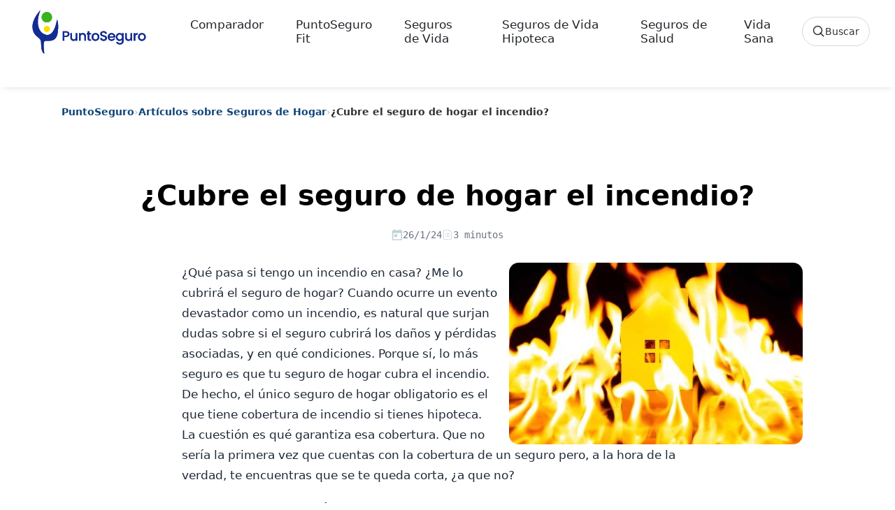

--- FILE ---
content_type: text/html; charset=UTF-8
request_url: https://www.puntoseguro.com/blog/cobertura-incendio-seguro-hogar/
body_size: 20492
content:
<!DOCTYPE html><html class="no-js" lang="es"><head><script data-no-optimize="1">var litespeed_docref=sessionStorage.getItem("litespeed_docref");litespeed_docref&&(Object.defineProperty(document,"referrer",{get:function(){return litespeed_docref}}),sessionStorage.removeItem("litespeed_docref"));</script> <meta charset="UTF-8"><meta name="viewport" content="width=device-width, initial-scale=1.0"><link rel="preconnect" href="https://www.googletagmanager.com" crossorigin><link rel="preconnect" href="https://www.google-analytics.com" crossorigin><link rel="preconnect" href="//cdn-cookieyes.com" crossorigin><link rel="preload" href="https://www.puntoseguro.com/blog/wp-content/themes/puntoseguro/images/PuntoSeguro-Logo.svg" as="image" type="image/svg+xml"><link rel="preload" href="https://www.puntoseguro.com/blog/wp-content/themes/puntoseguro/css/gfonts/poppins-normal.woff2" as="font" type="font/woff2" crossorigin><link rel="preload" href="https://www.puntoseguro.com/blog/wp-content/themes/puntoseguro/css/gfonts/poppins-medium.woff2" as="font" type="font/woff2" crossorigin><link rel="preload" href="https://www.puntoseguro.com/blog/wp-content/themes/puntoseguro/css/gfonts/poppins-bold.woff2" as="font" type="font/woff2" crossorigin><link rel="icon" href="https://www.puntoseguro.com/blog/wp-content/themes/puntoseguro/favicon.ico" type="image/x-icon"><link rel="icon" type="image/svg+xml" href="https://www.puntoseguro.com/blog/wp-content/themes/puntoseguro/favicon.svg"><link rel="icon" type="image/png" sizes="32x32" href="https://www.puntoseguro.com/blog/wp-content/themes/puntoseguro/favicon-32x32.png"><link rel="apple-touch-icon" sizes="180x180" href="https://www.puntoseguro.com/blog/wp-content/themes/puntoseguro/favicon-180x180.png"><link rel="manifest" href="https://www.puntoseguro.com/blog/wp-content/themes/puntoseguro/site.webmanifest"><meta name='robots' content='index, follow, max-image-preview:large, max-snippet:-1, max-video-preview:-1' /> <script id="cookie-law-info-gcm-var-js" type="litespeed/javascript">var _ckyGcm={"status":!0,"default_settings":[{"analytics":"denied","advertisement":"denied","functional":"denied","necessary":"granted","ad_user_data":"denied","ad_personalization":"denied","regions":"All"}],"wait_for_update":2500,"url_passthrough":!1,"ads_data_redaction":!1}</script> <script id="cookie-law-info-gcm-js" type="litespeed/javascript" data-src="https://www.puntoseguro.com/blog/wp-content/plugins/cookie-law-info/lite/frontend/js/gcm.min.js"></script> <script id="cookieyes" type="litespeed/javascript" data-src="https://cdn-cookieyes.com/client_data/8a893638381aea5ffe6eb17f/script.js"></script><link rel="preload" as="image" href="https://www.puntoseguro.com/blog/wp-content/uploads/2014/04/seguro-hogar-incendio.jpg" type="image/jpeg" fetchpriority="high"><title>Cobertura de incendio en el seguro de hogar: lo que debes saber</title><meta name="description" content="¿Qué garantías incluye la cobertura de incendio en el seguro de hogar? ¿Cuáles no? Te explicamos lo que debes mirar en la póliza." /><link rel="canonical" href="https://www.puntoseguro.com/blog/cobertura-incendio-seguro-hogar/" /><meta property="og:locale" content="es_ES" /><meta property="og:type" content="article" /><meta property="og:title" content="Cobertura de incendio en el seguro de hogar: lo que debes saber" /><meta property="og:description" content="¿Qué garantías incluye la cobertura de incendio en el seguro de hogar? ¿Cuáles no? Te explicamos lo que debes mirar en la póliza." /><meta property="og:url" content="https://www.puntoseguro.com/blog/cobertura-incendio-seguro-hogar/" /><meta property="og:site_name" content="Blog de Seguros de Vida y Salud | PuntoSeguro Blog" /><meta property="article:publisher" content="https://www.facebook.com/PuntoseguroComparadorSegurosVida" /><meta property="article:published_time" content="2024-01-26T09:40:41+00:00" /><meta property="article:modified_time" content="2024-02-27T17:20:26+00:00" /><meta property="og:image" content="https://www.puntoseguro.com/blog/wp-content/uploads/2014/04/seguro-hogar-incendio.jpg" /><meta property="og:image:width" content="900" /><meta property="og:image:height" content="601" /><meta property="og:image:type" content="image/jpeg" /><meta name="author" content="Eva María Rodríguez" /><meta name="twitter:card" content="summary_large_image" /><meta name="twitter:creator" content="@Puntoseguro" /><meta name="twitter:site" content="@Puntoseguro" /><meta name="twitter:label1" content="Escrito por" /><meta name="twitter:data1" content="Eva María Rodríguez" /><meta name="twitter:label2" content="Tiempo de lectura" /><meta name="twitter:data2" content="5 minutos" /><link rel='dns-prefetch' href='//cdn.jsdelivr.net' /><link rel='preconnect' href='//www.google.com' /><link rel='preconnect' href='//log.cookieyes.com' /><link rel='preconnect' href='//www.google-analytics.com' /><link rel='preconnect' href='//www.googletagmanager.com' /><link rel="alternate" type="application/rss+xml" title="Blog de Seguros de Vida y Salud | PuntoSeguro Blog &raquo; Feed" href="https://www.puntoseguro.com/blog/feed/" /><style id="litespeed-ccss">:root{--bs-blue:#0d6efd;--bs-indigo:#6610f2;--bs-purple:#6f42c1;--bs-pink:#d63384;--bs-red:#dc3545;--bs-orange:#fd7e14;--bs-yellow:#ffc107;--bs-green:#198754;--bs-teal:#20c997;--bs-cyan:#0dcaf0;--bs-white:#fff;--bs-gray:#6c757d;--bs-gray-dark:#343a40;--bs-primary:#0d6efd;--bs-secondary:#6c757d;--bs-success:#198754;--bs-info:#0dcaf0;--bs-warning:#ffc107;--bs-danger:#dc3545;--bs-light:#f8f9fa;--bs-dark:#212529;--bs-font-sans-serif:system-ui,-apple-system,"Segoe UI",Roboto,"Helvetica Neue",Arial,"Noto Sans","Liberation Sans",sans-serif,"Apple Color Emoji","Segoe UI Emoji","Segoe UI Symbol","Noto Color Emoji";--bs-font-monospace:SFMono-Regular,Menlo,Monaco,Consolas,"Liberation Mono","Courier New",monospace;--bs-gradient:linear-gradient(180deg, rgba(255, 255, 255, 0.15), rgba(255, 255, 255, 0))}*,::after,::before{box-sizing:border-box}@media (prefers-reduced-motion:no-preference){:root{scroll-behavior:smooth}}body{margin:0;font-family:var(--bs-font-sans-serif);font-size:1rem;font-weight:400;line-height:1.5;color:#212529;background-color:#fff;-webkit-text-size-adjust:100%}h1,h2{margin-top:0;margin-bottom:.5rem;font-weight:500;line-height:1.2}h1{font-size:calc(1.375rem + 1.5vw)}@media (min-width:1200px){h1{font-size:2.5rem}}h2{font-size:calc(1.325rem + .9vw)}@media (min-width:1200px){h2{font-size:2rem}}p{margin-top:0;margin-bottom:1rem}ol,ul{padding-left:2rem}ol,ul{margin-top:0;margin-bottom:1rem}strong{font-weight:bolder}a{color:#0d6efd;text-decoration:underline}figure{margin:0 0 1rem}img,svg{vertical-align:middle}label{display:inline-block}button{border-radius:0}button,input,textarea{margin:0;font-family:inherit;font-size:inherit;line-height:inherit}button{text-transform:none}[type=button],[type=submit],button{-webkit-appearance:button}::-moz-focus-inner{padding:0;border-style:none}textarea{resize:vertical}::-webkit-datetime-edit-day-field,::-webkit-datetime-edit-fields-wrapper,::-webkit-datetime-edit-hour-field,::-webkit-datetime-edit-minute,::-webkit-datetime-edit-month-field,::-webkit-datetime-edit-text,::-webkit-datetime-edit-year-field{padding:0}::-webkit-inner-spin-button{height:auto}[type=search]{outline-offset:-2px;-webkit-appearance:textfield}::-webkit-search-decoration{-webkit-appearance:none}::-webkit-color-swatch-wrapper{padding:0}::file-selector-button{font:inherit}::-webkit-file-upload-button{font:inherit;-webkit-appearance:button}[hidden]{display:none!important}.img-fluid{max-width:100%;height:auto}.container{width:100%;padding-right:var(--bs-gutter-x,.75rem);padding-left:var(--bs-gutter-x,.75rem);margin-right:auto;margin-left:auto}@media (min-width:576px){.container{max-width:540px}}@media (min-width:768px){.container{max-width:720px}}@media (min-width:992px){.container{max-width:960px}}@media (min-width:1200px){.container{max-width:1140px}}@media (min-width:1400px){.container{max-width:1320px}}.row{--bs-gutter-x:1.5rem;--bs-gutter-y:0;display:flex;flex-wrap:wrap;margin-top:calc(var(--bs-gutter-y)*-1);margin-right:calc(var(--bs-gutter-x)*-.5);margin-left:calc(var(--bs-gutter-x)*-.5)}.row>*{flex-shrink:0;width:100%;max-width:100%;padding-right:calc(var(--bs-gutter-x)*.5);padding-left:calc(var(--bs-gutter-x)*.5);margin-top:var(--bs-gutter-y)}.col-12{flex:0 0 auto;width:100%}@media (min-width:992px){.col-lg-11{flex:0 0 auto;width:91.66666667%}}.collapse:not(.show){display:none}.nav-link{display:block;padding:.5rem 1rem;color:#0d6efd;text-decoration:none}.navbar{position:relative;display:flex;flex-wrap:wrap;align-items:center;justify-content:space-between;padding-top:.5rem;padding-bottom:.5rem}.navbar-brand{padding-top:.3125rem;padding-bottom:.3125rem;margin-right:1rem;font-size:1.25rem;text-decoration:none;white-space:nowrap}.navbar-nav{display:flex;flex-direction:column;padding-left:0;margin-bottom:0;list-style:none}.navbar-nav .nav-link{padding-right:0;padding-left:0}.navbar-collapse{flex-basis:100%;flex-grow:1;align-items:center}.navbar-toggler{padding:.25rem .75rem;font-size:1.25rem;line-height:1;background-color:#fff0;border:1px solid #fff0;border-radius:.25rem}@media (min-width:992px){.navbar-expand-lg{flex-wrap:nowrap;justify-content:flex-start}.navbar-expand-lg .navbar-nav{flex-direction:row}.navbar-expand-lg .navbar-nav .nav-link{padding-right:.5rem;padding-left:.5rem}.navbar-expand-lg .navbar-collapse{display:flex!important;flex-basis:auto}.navbar-expand-lg .navbar-toggler{display:none}}.fixed-top{position:fixed;top:0;right:0;left:0;z-index:1030}.float-start{float:left!important}.d-none{display:none!important}.justify-content-center{justify-content:center!important}.mx-auto{margin-right:auto!important;margin-left:auto!important}.my-0{margin-top:0!important;margin-bottom:0!important}.mt-3{margin-top:1rem!important}.mt-5{margin-top:3rem!important}.mb-2{margin-bottom:.5rem!important}.mb-4{margin-bottom:1.5rem!important}.ms-3{margin-left:1rem!important}.ms-5{margin-left:3rem!important}.ms-auto{margin-left:auto!important}.px-3{padding-right:1rem!important;padding-left:1rem!important}.py-3{padding-top:1rem!important;padding-bottom:1rem!important}.pt-2{padding-top:.5rem!important}.pt-3{padding-top:1rem!important}.pb-5{padding-bottom:3rem!important}.text-center{text-align:center!important}@media (min-width:576px){.mt-sm-5{margin-top:3rem!important}.px-sm-5{padding-right:3rem!important;padding-left:3rem!important}.pt-sm-4{padding-top:1.5rem!important}.ps-sm-4{padding-left:1.5rem!important}}@media (min-width:992px){.float-lg-end{float:right!important}.d-lg-inline-flex{display:inline-flex!important}.d-lg-none{display:none!important}.mb-lg-0{margin-bottom:0!important}.ms-lg-3{margin-left:1rem!important}}:root{--color-blue-default:#142c91;--color-green-default:#39B220;--color-error:#f00;--color-black-default:#131413;--color-white:#fff;--text-tiny:12px;--text-small:14px;--text-base:16px;--text-medium:18px;--text-large:20px;--text-x-large:24px;--font-weight-regular:400;--font-weight-medium:500;--font-weight-bold:700;--font-weight-extraBold:800;--shadow-small:0 1px 3px 0 rgba(0, 0, 0, 0.1), 0 1px 2px 0 rgba(0, 0, 0, 0.06);--shadow-medium:0 4px 6px -1px rgba(0, 0, 0, 0.1), 0 2px 4px -1px rgba(0, 0, 0, 0.06);--shadow-large:0 10px 15px -3px rgba(0, 0, 0, 0.1), 0 4px 6px -2px rgba(0, 0, 0, 0.05)}body{box-sizing:border-box;padding:0;margin:0;font-size:15px;font-family:Poppins,sans-serif;font-weight:400;background:#fff;line-height:inherit;color:#000}img{max-width:100%;height:auto}a{text-decoration:none}h1,h2{font-weight:700!important}.navbar-nav .menu-item{margin:0 0 0 30px}header.header{background-color:#fff;box-shadow:0 1px 10px -5px rgb(0 0 0/35%)}.header .navbar a{font-size:1.063rem;font-weight:400;color:#212529}.navbar{padding-inline:1.5rem}.navbar-toggler{border:0;padding-right:0}.animated{-webkit-animation-duration:2s;animation-duration:2s;-webkit-animation-fill-mode:both;animation-fill-mode:both}.animated-fast{-webkit-animation-duration:1s;animation-duration:1s;-webkit-animation-fill-mode:both;animation-fill-mode:both}@-webkit-keyframes fadeInDown{0%{opacity:0;-webkit-transform:translateY(-20px)}100%{opacity:1;-webkit-transform:translateY(0)}}@keyframes fadeInDown{0%{opacity:0;transform:translateY(-20px)}100%{opacity:1;transform:translateY(0)}}.fadeInDown{-webkit-animation-name:fadeInDown;animation-name:fadeInDown}p{font-size:.938rem}.container{padding-right:15px;padding-left:15px;margin-right:auto;margin-left:auto}.burger{position:relative;display:block;width:1.5rem;height:1rem;border:none;outline:none;visibility:visible}.burger-line{position:absolute;display:block;right:0;width:100%;height:2.15px;opacity:1;rotate:0deg;border-radius:.15rem;background-color:var(--color-black-default)}.burger-line:nth-child(1){top:0}.burger-line:nth-child(2){top:.5rem;width:70%}.burger-line:nth-child(3){top:1rem}@media (max-width:991.98px){.navbar-collapse{padding-top:10px}.navbar-nav .menu-item{margin-left:0;margin-left:0}.navbar-nav .menu-item>a{padding-left:10px}.navbar-collapse>ul>li>a{padding:14px 0}.navbar-brand-logo{width:190px}}p{min-height:1.4em}.header{min-height:80px}@media (min-width:1024px){header.header{min-height:125px}header.header,header.header.navbar-scrolled{height:auto;padding-top:0!important;padding-bottom:0!important}#mainheader.fadeInDown,header.header.fadeInDown{animation:none!important;transform:none!important}}:root{--ps-prose-max:760px;--ps-prose-font:1.0625rem;--ps-prose-line:1.75;--ps-prose-text:#1f2937;--ps-prose-muted:#6b7280;--ps-prose-link:#0f4479;--ps-prose-link-hover:#0b335a;--ps-prose-border:#e5e7eb}.single-post .post-inner.blogposts .post-content{max-width:var(--ps-prose-max);margin-left:auto;margin-right:auto;font-size:var(--ps-prose-font);line-height:var(--ps-prose-line);color:var(--ps-prose-text);-webkit-font-smoothing:antialiased;text-rendering:optimizeLegibility}.single-post .post-inner.blogposts .post-content p{font-size:inherit;line-height:inherit}.single-post .post-inner.blogposts .post-content p{margin:0 0 1.05em}.single-post .post-inner.blogposts .post-content a{color:var(--ps-prose-link);text-decoration:underline;text-underline-offset:.18em;text-decoration-thickness:1px}.single-post .post-inner.blogposts .post-content h2{margin-top:2.1em;margin-bottom:.75em;font-size:1.65rem;line-height:1.25;letter-spacing:-.01em}.single-post article>figure.float-lg-end{max-width:420px;margin:0 0 1.25rem 1.25rem}.single-post article>figure.float-lg-end img{border-radius:14px}@media (max-width:575px){.single-post .post-inner.blogposts .post-content{max-width:100%;font-size:1rem;line-height:1.7}.single-post article>figure.float-lg-end{float:none!important;max-width:100%;margin:0 0 1rem 0}}:root{--ps-fixed-header-h:96px}@media (max-width:991px){:root{--ps-fixed-header-h:112px}}body.single-post{padding-top:var(--ps-fixed-header-h)}body{font-family:"Poppins",system-ui,-apple-system,BlinkMacSystemFont,"Segoe UI",Roboto,"Helvetica Neue",Arial,sans-serif}@media screen and (min-width:992px){.float-lg-end{float:right!important}.ms-lg-3{margin-left:1rem!important}}.ps-search-trigger{display:inline-flex;align-items:center;gap:10px;height:42px;padding:0 14px;border:1px solid #d7d7d7;border-radius:999px;background:#fff;color:#303235;font-weight:500;line-height:1}.ps-search-trigger__icon{width:18px;height:18px;display:inline-block}.ps-search-trigger__text{font-size:14px}@media (min-width:992px){.navbar-nav>li{margin:0 6px}.navbar-nav .nav-link{padding-left:10px;padding-right:10px}.ps-search-trigger--desktop{margin-left:18px}}.ps-search-trigger--mobile{width:100%;justify-content:center}.ps-search{position:fixed;inset:0;z-index:1055;opacity:0}.ps-search__backdrop{position:absolute;inset:0;background:rgb(255 255 255/.92)}.ps-search__panel{position:relative;height:100vh;overflow-y:auto;-webkit-overflow-scrolling:touch;background:#fff;transform:translateY(-10px)}.ps-search__inner{max-width:1200px;margin:0 auto;padding:18px 18px 40px}.ps-search__top{display:grid;grid-template-columns:auto 1fr auto;align-items:center;gap:14px}.ps-search__logo img{display:block;height:auto}@media (max-width:767px){.ps-search__top{grid-template-columns:1fr auto}.ps-search__logo{display:none}}.ps-search__form{position:relative;width:100%}.ps-search__input{width:100%;height:44px;border-radius:999px;border:1px solid #d7d7d7;padding:0 92px 0 46px;font-size:15px;color:#303235;background:#fff}.ps-search__lens{position:absolute;left:16px;top:50%;transform:translateY(-50%);opacity:.65;width:18px;height:18px}.ps-search__clear{position:absolute;right:44px;top:50%;transform:translateY(-50%);width:34px;height:34px;border-radius:999px;border:1px solid #d7d7d7;background:#fff;display:none}.ps-search__submit{position:absolute;right:8px;top:50%;transform:translateY(-50%);width:34px;height:34px;border-radius:999px;border:0;background:#0F4479;color:#fff}.ps-search__cancel{border:0;background:#fff0;color:#303235;font-weight:600;padding:10px 6px}.ps-search__section{margin-top:22px}.ps-search__title{font-size:14px;font-weight:600;color:#6a6a6a;margin:0 0 10px}.ps-search__pills{display:flex;gap:10px;flex-wrap:wrap}.ps-search__list{list-style:none;padding:0;margin:0;border-top:1px solid #efefef}.ps-search__all{display:inline-block;margin-top:12px;font-weight:700;color:#0F4479;text-decoration:none}.ps-search__empty{padding:14px 0;color:#6a6a6a}:root{--wp--preset--aspect-ratio--square:1;--wp--preset--aspect-ratio--4-3:4/3;--wp--preset--aspect-ratio--3-4:3/4;--wp--preset--aspect-ratio--3-2:3/2;--wp--preset--aspect-ratio--2-3:2/3;--wp--preset--aspect-ratio--16-9:16/9;--wp--preset--aspect-ratio--9-16:9/16;--wp--preset--color--black:#000000;--wp--preset--color--cyan-bluish-gray:#abb8c3;--wp--preset--color--white:#ffffff;--wp--preset--color--pale-pink:#f78da7;--wp--preset--color--vivid-red:#cf2e2e;--wp--preset--color--luminous-vivid-orange:#ff6900;--wp--preset--color--luminous-vivid-amber:#fcb900;--wp--preset--color--light-green-cyan:#7bdcb5;--wp--preset--color--vivid-green-cyan:#00d084;--wp--preset--color--pale-cyan-blue:#8ed1fc;--wp--preset--color--vivid-cyan-blue:#0693e3;--wp--preset--color--vivid-purple:#9b51e0;--wp--preset--gradient--vivid-cyan-blue-to-vivid-purple:linear-gradient(135deg,rgb(6,147,227) 0%,rgb(155,81,224) 100%);--wp--preset--gradient--light-green-cyan-to-vivid-green-cyan:linear-gradient(135deg,rgb(122,220,180) 0%,rgb(0,208,130) 100%);--wp--preset--gradient--luminous-vivid-amber-to-luminous-vivid-orange:linear-gradient(135deg,rgb(252,185,0) 0%,rgb(255,105,0) 100%);--wp--preset--gradient--luminous-vivid-orange-to-vivid-red:linear-gradient(135deg,rgb(255,105,0) 0%,rgb(207,46,46) 100%);--wp--preset--gradient--very-light-gray-to-cyan-bluish-gray:linear-gradient(135deg,rgb(238,238,238) 0%,rgb(169,184,195) 100%);--wp--preset--gradient--cool-to-warm-spectrum:linear-gradient(135deg,rgb(74,234,220) 0%,rgb(151,120,209) 20%,rgb(207,42,186) 40%,rgb(238,44,130) 60%,rgb(251,105,98) 80%,rgb(254,248,76) 100%);--wp--preset--gradient--blush-light-purple:linear-gradient(135deg,rgb(255,206,236) 0%,rgb(152,150,240) 100%);--wp--preset--gradient--blush-bordeaux:linear-gradient(135deg,rgb(254,205,165) 0%,rgb(254,45,45) 50%,rgb(107,0,62) 100%);--wp--preset--gradient--luminous-dusk:linear-gradient(135deg,rgb(255,203,112) 0%,rgb(199,81,192) 50%,rgb(65,88,208) 100%);--wp--preset--gradient--pale-ocean:linear-gradient(135deg,rgb(255,245,203) 0%,rgb(182,227,212) 50%,rgb(51,167,181) 100%);--wp--preset--gradient--electric-grass:linear-gradient(135deg,rgb(202,248,128) 0%,rgb(113,206,126) 100%);--wp--preset--gradient--midnight:linear-gradient(135deg,rgb(2,3,129) 0%,rgb(40,116,252) 100%);--wp--preset--font-size--small:13px;--wp--preset--font-size--medium:20px;--wp--preset--font-size--large:36px;--wp--preset--font-size--x-large:42px;--wp--preset--spacing--20:0.44rem;--wp--preset--spacing--30:0.67rem;--wp--preset--spacing--40:1rem;--wp--preset--spacing--50:1.5rem;--wp--preset--spacing--60:2.25rem;--wp--preset--spacing--70:3.38rem;--wp--preset--spacing--80:5.06rem;--wp--preset--shadow--natural:6px 6px 9px rgba(0, 0, 0, 0.2);--wp--preset--shadow--deep:12px 12px 50px rgba(0, 0, 0, 0.4);--wp--preset--shadow--sharp:6px 6px 0px rgba(0, 0, 0, 0.2);--wp--preset--shadow--outlined:6px 6px 0px -3px rgb(255, 255, 255), 6px 6px rgb(0, 0, 0);--wp--preset--shadow--crisp:6px 6px 0px rgb(0, 0, 0)}.post-meta-inline{display:flex;font-family:monospace;gap:18px;align-items:center;font-size:14px;color:#6b7280;margin:8px 0 16px}.post-meta-inline span{display:inline-flex;align-items:center;gap:6px}.post-meta-inline svg{width:16px;height:16px;fill:currentColor}.post-read-time{color:#6b7280}.ps-breadcrumb{margin:12px 0 16px;font-size:14px;color:#6a6a6a}.ps-breadcrumb__list{list-style:none;padding:0;margin:0;display:flex;flex-wrap:wrap;gap:6px;align-items:center}.ps-breadcrumb__item a{color:#0F4479;text-decoration:none;font-weight:600}.ps-breadcrumb__sep{color:#b5b5b5}.ps-breadcrumb__item--current{color:#303235;font-weight:600}@media (max-width:767px){.ps-breadcrumb{font-size:13px}}.comment-form input,.comment-form textarea{width:100%;padding:.75rem;margin-bottom:1rem;border:1px solid #ccc;border-radius:4px}.comment-form label{font-weight:600;display:block;margin-bottom:.5rem}</style><link rel="preload" data-asynced="1" data-optimized="2" as="style" onload="this.onload=null;this.rel='stylesheet'" href="https://www.puntoseguro.com/blog/wp-content/litespeed/css/9b45a9bf5253ec71dca6f062069828c9.css?ver=39d47" /><script type="litespeed/javascript">!function(a){"use strict";var b=function(b,c,d){function e(a){return h.body?a():void setTimeout(function(){e(a)})}function f(){i.addEventListener&&i.removeEventListener("load",f),i.media=d||"all"}var g,h=a.document,i=h.createElement("link");if(c)g=c;else{var j=(h.body||h.getElementsByTagName("head")[0]).childNodes;g=j[j.length-1]}var k=h.styleSheets;i.rel="stylesheet",i.href=b,i.media="only x",e(function(){g.parentNode.insertBefore(i,c?g:g.nextSibling)});var l=function(a){for(var b=i.href,c=k.length;c--;)if(k[c].href===b)return a();setTimeout(function(){l(a)})};return i.addEventListener&&i.addEventListener("load",f),i.onloadcssdefined=l,l(f),i};"undefined"!=typeof exports?exports.loadCSS=b:a.loadCSS=b}("undefined"!=typeof global?global:this);!function(a){if(a.loadCSS){var b=loadCSS.relpreload={};if(b.support=function(){try{return a.document.createElement("link").relList.supports("preload")}catch(b){return!1}},b.poly=function(){for(var b=a.document.getElementsByTagName("link"),c=0;c<b.length;c++){var d=b[c];"preload"===d.rel&&"style"===d.getAttribute("as")&&(a.loadCSS(d.href,d,d.getAttribute("media")),d.rel=null)}},!b.support()){b.poly();var c=a.setInterval(b.poly,300);a.addEventListener&&a.addEventListener("load",function(){b.poly(),a.clearInterval(c)}),a.attachEvent&&a.attachEvent("onload",function(){a.clearInterval(c)})}}}(this);</script> <link rel="icon" href="https://www.puntoseguro.com/blog/wp-content/uploads/2019/08/cropped-Logo-PuntoSeguro-150x150.png" sizes="32x32" /><link rel="icon" href="https://www.puntoseguro.com/blog/wp-content/uploads/2019/08/cropped-Logo-PuntoSeguro.png" sizes="192x192" /><link rel="apple-touch-icon" href="https://www.puntoseguro.com/blog/wp-content/uploads/2019/08/cropped-Logo-PuntoSeguro.png" /><meta name="msapplication-TileImage" content="https://www.puntoseguro.com/blog/wp-content/uploads/2019/08/cropped-Logo-PuntoSeguro.png" /> <script type="litespeed/javascript">(function(w,d,s,l,i){w[l]=w[l]||[];w[l].push({'gtm.start':new Date().getTime(),event:'gtm.js'});var f=d.getElementsByTagName(s)[0],j=d.createElement(s),dl=l!='dataLayer'?'&l='+l:'';j.async=!0;j.src='https://www.googletagmanager.com/gtm.js?id='+i+dl;f.parentNode.insertBefore(j,f)})(window,document,'script','dataLayer','GTM-KPJQJLNN')</script> <script type="application/ld+json">{"@context":"https:\/\/schema.org","@graph":[{"@type":"Organization","@id":"https:\/\/www.puntoseguro.com#organization","name":"PuntoSeguro","legalName":"Futuro Gesti\u00f3n On Line S.L.","url":"https:\/\/www.puntoseguro.com","foundingDate":"2001-02-09","address":{"@type":"PostalAddress","streetAddress":"Calle Carranza 25, 3\u00aa planta","postalCode":"28004","addressLocality":"Madrid","addressRegion":"Madrid","addressCountry":"ES"},"logo":{"@type":"ImageObject","url":"https:\/\/www.puntoseguro.com\/blog\/wp-content\/themes\/puntoseguro\/images\/PuntoSeguro-Logo.svg"},"founder":[{"@type":"Person","name":"Francisco Bet\u00e9s de Toro","url":"https:\/\/www.linkedin.com\/in\/francisco-bet%C3%A9s-97985314\/"},{"@type":"Person","name":"Elena Bet\u00e9s Novoa","url":"https:\/\/www.linkedin.com\/in\/elenabetes\/"}],"member":{"@type":"Person","name":"Juan Bet\u00e9s Novoa","jobTitle":"CEO","url":"https:\/\/www.linkedin.com\/in\/juanbetes\/"},"contactPoint":{"@type":"ContactPoint","contactType":"Atenci\u00f3n al cliente","telephone":"+34 914359096","email":"clientes@puntoseguro.com","url":"https:\/\/www.puntoseguro.comcontacto\/","areaServed":"ES","availableLanguage":["es","en"]},"sameAs":["https:\/\/www.google.com\/maps\/place\/?cid=4564222417832511271","https:\/\/www.linkedin.com\/company\/puntoseguro.com","https:\/\/www.facebook.com\/PuntoseguroComparadorSegurosVida","https:\/\/www.instagram.com\/puntoseguro_com\/","https:\/\/x.com\/Puntoseguro","https:\/\/www.youtube.com\/c\/PuntoseguroComparadorSegurosVida"],"description":"PuntoSeguro es un comparador de seguros de vida en Espa\u00f1a que recompensa el ejercicio f\u00edsico y la vida activa de sus asegurados.","aggregateRating":{"@type":"AggregateRating","ratingValue":"4.8","reviewCount":"709","bestRating":"5","worstRating":"1"}},{"@type":"WebSite","@id":"https:\/\/www.puntoseguro.com#website","url":"https:\/\/www.puntoseguro.com","name":"PuntoSeguro","publisher":{"@id":"https:\/\/www.puntoseguro.com#organization"},"inLanguage":"es-ES","potentialAction":{"@type":"SearchAction","target":"https:\/\/www.puntoseguro.com?s={search_term_string}","query-input":"required name=search_term_string"}},{"@type":"WebApplication","@id":"https:\/\/www.puntoseguro.com#webapp","name":"PuntoSeguro \u2013 Comparador de seguros de vida","url":"https:\/\/www.puntoseguro.com","description":"Comparador online de seguros de vida en Espa\u00f1a para calcular y contratar p\u00f3lizas, con recompensas por ejercicio f\u00edsico para los asegurados.","applicationCategory":"FinanceApplication","operatingSystem":"Web","browserRequirements":"Requires JavaScript","publisher":{"@id":"https:\/\/www.puntoseguro.com#organization"},"provider":{"@id":"https:\/\/www.puntoseguro.com#organization"}},{"@type":"BlogPosting","mainEntityOfPage":{"@type":"WebPage","@id":"https:\/\/www.puntoseguro.com\/blog\/cobertura-incendio-seguro-hogar\/"},"headline":"\u00bfCubre el seguro de hogar el incendio?","description":"\u00bfQu\u00e9 pasa si tengo un incendio en casa? \u00bfMe lo cubrir\u00e1 el seguro de hogar? Cuando ocurre un evento devastador como un incendio, es natural que surjan dudas sobre si el seguro cubrir\u00e1 los da\u00f1os y p\u00e9rdidas asociadas, y en qu\u00e9 condiciones. Porque s\u00ed, lo m\u00e1s seguro es que tu seguro de hogar cubra el [&hellip;]","image":"https:\/\/www.puntoseguro.com\/blog\/wp-content\/uploads\/2014\/04\/seguro-hogar-incendio.jpg","wordCount":1097,"articleSection":"Art\u00edculos sobre Seguros de Hogar","keywords":"seguro de hogar","author":{"@type":"Person","name":"Eva Mar\u00eda Rodr\u00edguez","description":"Redactora web y creadora de contenidos digitales especializada en seguros y finanzas, as\u00ed como en deporte y vida saludable. Colabora con PuntoSeguro desde 2014.","url":"https:\/\/www.puntoseguro.com\/autores\/eva-maria-rodriguez\/"},"publisher":{"@type":"Organization","name":"PuntoSeguro","logo":{"@type":"ImageObject","url":"https:\/\/www.puntoseguro.com\/blog\/wp-content\/themes\/puntoseguro\/images\/PuntoSeguro-Logo.svg"}},"datePublished":"2024-01-26T10:40:41+01:00","dateModified":"2024-02-27T18:20:26+01:00","isAccessibleForFree":true},{"@type":"BreadcrumbList","itemListElement":[{"@type":"ListItem","position":1,"name":"Inicio","item":"https:\/\/www.puntoseguro.com"},{"@type":"ListItem","position":2,"name":"Blog","item":"https:\/\/www.puntoseguro.com\/blog"},{"@type":"ListItem","position":3,"name":"\u00bfCubre el seguro de hogar el incendio?","item":"https:\/\/www.puntoseguro.com\/blog\/cobertura-incendio-seguro-hogar\/"}]}]}</script> </head><body class="wp-singular post-template-default single single-post postid-506 single-format-standard wp-theme-puntoseguro"><noscript>
<iframe data-lazyloaded="1" src="about:blank" data-litespeed-src="https://www.googletagmanager.com/ns.html?id=GTM-KPJQJLNN"
height="0" width="0" style="display:none;visibility:hidden"></iframe>
</noscript><div id="psSearchDialog" class="ps-search" role="dialog" aria-modal="true" aria-hidden="true" aria-label="Buscar en el blog"><div class="ps-search__backdrop" data-ps-search-close></div><div class="ps-search__panel" role="document"><div class="ps-search__inner"><div class="ps-search__top">
<a class="ps-search__logo" href="https://www.puntoseguro.com/blog/" aria-label="PuntoSeguro - Inicio">
<img src="https://www.puntoseguro.com/blog/wp-content/themes/puntoseguro/images/PuntoSeguro-Logo.svg"
alt="PuntoSeguro" width="160" height="46" decoding="async">
</a><form class="ps-search__form" action="https://www.puntoseguro.com/blog/blog/" method="get" role="search">
<span class="ps-search__lens" aria-hidden="true">
<svg viewBox="0 0 24 24" width="18" height="18">
<path d="M10 18a8 8 0 1 1 0-16 8 8 0 0 1 0 16Zm11 3-6.2-6.2" fill="none" stroke="currentColor" stroke-width="2" stroke-linecap="round"/>
</svg>
</span><input id="psSearchInput"
class="ps-search__input"
type="search"
name="s"
placeholder="Buscar"
autocomplete="off"
spellcheck="false"><input type="hidden" name="post_type" value="post"><button class="ps-search__clear" type="button" id="psSearchClear" aria-label="Borrar búsqueda">×</button><button class="ps-search__submit" type="submit" aria-label="Buscar">
<svg viewBox="0 0 24 24" width="18" height="18" aria-hidden="true">
<path d="M10 18a8 8 0 1 1 0-16 8 8 0 0 1 0 16Zm11 3-6.2-6.2" fill="none" stroke="currentColor" stroke-width="2" stroke-linecap="round"/>
</svg>
</button></form><button class="ps-search__cancel" type="button" data-ps-search-close>Cancelar</button></div><div class="ps-search__section" id="psSearchPopular"><p class="ps-search__title">Categorías populares</p><div class="ps-search__pills" id="psSearchPills"></div></div><div class="ps-search__section" id="psSearchResultsWrap" hidden><p class="ps-search__title">Resultados</p><ul class="ps-search__list" id="psSearchResults"></ul>
<a class="ps-search__all" id="psSearchAll" href="https://www.puntoseguro.com/blog/">Ver todos los resultados</a><div class="ps-search__empty" id="psSearchEmpty" hidden>No hay resultados para esta búsqueda.</div></div></div></div></div><header id="mainheader" class="header fixed-top animated-fast fadeInDown navbar-scrolled"><div class="my-0 animated fadeInDown"><div class="row"><div class="col-12 mx-auto px-3 px-sm-5"><nav class="navbar navbar-expand-lg" role="navigation" aria-label="Menú principal"><a class="navbar-brand float-start" href="https://www.puntoseguro.com/" aria-label="PuntoSeguro - Comparador de seguros de vida">
<img class="navbar-brand-logo" src="https://www.puntoseguro.com/blog/wp-content/themes/puntoseguro/images/PuntoSeguro-Logo.svg" alt="PuntoSeguro, comparador de seguros de vida" width="224" height="80" decoding="async">
</a>
<button id="menu-toggle" class="navbar-toggler ms-auto collapsed" type="button"
data-bs-toggle="collapse" data-bs-target="#navbarSupportedContent"
aria-controls="navbarSupportedContent" aria-expanded="false" aria-label="Toggle navigation"><div class="burger" id="burger">
<span class="burger-line"></span>
<span class="burger-line"></span>
<span class="burger-line"></span></div>
</button><div class="collapse navbar-collapse" id="navbarSupportedContent"><ul id="menu-menu-principal-header" class="navbar-nav ms-auto mb-2 mb-lg-0"><li  id="menu-item-42120" class="menu-item menu-item-type-custom menu-item-object-custom menu-item-42120 nav-item"><a href="https://www.puntoseguro.com/seguros-de-vida/simulador/" class="nav-link">Comparador</a></li><li  id="menu-item-42199" class="menu-item menu-item-type-taxonomy menu-item-object-category menu-item-42199 nav-item"><a href="https://www.puntoseguro.com/blog/category/puntoseguro-fit/" class="nav-link">PuntoSeguro Fit</a></li><li  id="menu-item-42194" class="menu-item menu-item-type-custom menu-item-object-custom menu-item-42194 nav-item"><a href="https://www.puntoseguro.com/blog/category/seguros-de-vida/" class="nav-link">Seguros de Vida</a></li><li  id="menu-item-42195" class="menu-item menu-item-type-custom menu-item-object-custom menu-item-42195 nav-item"><a href="https://www.puntoseguro.com/blog/category/vida-hipoteca/" class="nav-link">Seguros de Vida Hipoteca</a></li><li  id="menu-item-42196" class="menu-item menu-item-type-custom menu-item-object-custom menu-item-42196 nav-item"><a href="https://www.puntoseguro.com/blog/category/seguros-de-salud/" class="nav-link">Seguros de Salud</a></li><li  id="menu-item-42192" class="menu-item menu-item-type-taxonomy menu-item-object-category menu-item-42192 nav-item"><a href="https://www.puntoseguro.com/blog/category/vida-sana-fitness/" class="nav-link">Vida Sana</a></li></ul><div class="d-lg-none mt-3">
<button class="ps-search-trigger ps-search-trigger--mobile" type="button"
data-ps-open-search aria-controls="psSearchDialog" aria-expanded="false">
<span class="ps-search-trigger__icon" aria-hidden="true">
<svg viewBox="0 0 24 24" width="18" height="18">
<path d="M10 18a8 8 0 1 1 0-16 8 8 0 0 1 0 16Zm11 3-6.2-6.2" fill="none" stroke="currentColor" stroke-width="2" stroke-linecap="round"/>
</svg>
</span>
<span class="ps-search-trigger__text">Buscar en el blog</span>
</button></div></div>
<button class="ps-search-trigger ps-search-trigger--desktop d-none d-lg-inline-flex" type="button"
data-ps-open-search aria-controls="psSearchDialog" aria-expanded="false">
<span class="ps-search-trigger__icon" aria-hidden="true">
<svg viewBox="0 0 24 24" width="18" height="18">
<path d="M10 18a8 8 0 1 1 0-16 8 8 0 0 1 0 16Zm11 3-6.2-6.2" fill="none" stroke="currentColor" stroke-width="2" stroke-linecap="round"/>
</svg>
</span>
<span class="ps-search-trigger__text">Buscar</span>
</button></nav></div></div></div></header><nav class="ps-breadcrumb   ms-5 ps-sm-4 mt-5 pt-2"" aria-label="Breadcrumb"><ol class="ps-breadcrumb__list ms-3"><li class="ps-breadcrumb__item">
<a href="https://www.puntoseguro.com/">PuntoSeguro</a></li><li class="ps-breadcrumb__sep" aria-hidden="true">&#8250;</li><li class="ps-breadcrumb__item">
<a href="https://www.puntoseguro.com/blog/category/seguros-de-hogar/">
Artículos sobre Seguros de Hogar
</a></li><li class="ps-breadcrumb__sep" aria-hidden="true">&#8250;</li><li class="ps-breadcrumb__item ps-breadcrumb__item--current" aria-current="page">
¿Cubre el seguro de hogar el incendio?</li></ol></nav><div class="container mt-sm-5 pb-5"><div class="row justify-content-center"><section class="col-lg-11 pt-3 pt-sm-4 main-container"><main><h1 class="py-3 text-center">¿Cubre el seguro de hogar el incendio?</h1><div class="post-meta-inline justify-content-center">
<span class="post-date-bck">
<svg width="18" height="20" viewBox="0 0 18 20" fill="none" xmlns="http://www.w3.org/2000/svg">
<path d="M15 2V1C15 0.447715 14.5523 0 14 0C13.4477 0 13 0.447715 13 1V2H5V1C5 0.447715 4.55228 0 4 0C3.44772 0 3 0.447715 3 1V2H2C0.89 2 0.00999999 2.9 0.00999999 4L0 18C0 19.1 0.89 20 2 20H16C17.1 20 18 19.1 18 18V4C18 2.9 17.1 2 16 2H15ZM2 18V7H16V18H2ZM5 9H8C8.55228 9 9 9.44772 9 10V13C9 13.5523 8.55228 14 8 14H5C4.44772 14 4 13.5523 4 13V10C4 9.44772 4.44772 9 5 9Z" fill="#C2D1D9"/>
</svg> <time class="datetime" datetime="2024-01-26">
26/1/24              </time>
</span><span class="post-read-time">
<svg width="22" height="22" viewBox="0 0 22 22" fill="none" xmlns="http://www.w3.org/2000/svg">
<path fill-rule="evenodd" clip-rule="evenodd" d="M8.61264 14.5454C8.61264 14.9516 8.2807 15.2807 7.87201 15.2807C7.46237 15.2807 7.13043 14.9516 7.13043 14.5454C7.13043 14.1392 7.46237 13.8101 7.87201 13.8101C8.2807 13.8101 8.61264 14.1392 8.61264 14.5454ZM8.61264 11.7725C8.61264 12.1787 8.2807 12.5078 7.87201 12.5078C7.46237 12.5078 7.13043 12.1787 7.13043 11.7725C7.13043 11.3673 7.46237 11.0372 7.87201 11.0372C8.2807 11.0372 8.61264 11.3673 8.61264 11.7725ZM8.61264 9.00054C8.61264 9.40672 8.2807 9.73586 7.87201 9.73586C7.46237 9.73586 7.13043 9.40672 7.13043 9.00054C7.13043 8.59435 7.46237 8.26522 7.87201 8.26522C8.2807 8.26522 8.61264 8.59435 8.61264 9.00054ZM14.719 14.5759C14.719 14.8917 14.4618 15.1466 14.1443 15.1466H10.0191C9.70151 15.1466 9.44248 14.8917 9.44248 14.5759C9.44248 14.261 9.70151 14.0051 10.0191 14.0051H14.1443C14.4618 14.0051 14.719 14.261 14.719 14.5759ZM14.719 11.7725C14.719 12.0883 14.4618 12.3442 14.1443 12.3442H10.0191C9.70151 12.3442 9.44248 12.0883 9.44248 11.7725C9.44248 11.4576 9.70151 11.2017 10.0191 11.2017H14.1443C14.4618 11.2017 14.719 11.4576 14.719 11.7725ZM14.719 8.9701C14.719 9.28496 14.4618 9.54085 14.1443 9.54085H10.0191C9.70151 9.54085 9.44248 9.28496 9.44248 8.9701C9.44248 8.65428 9.70151 8.39934 10.0191 8.39934H14.1443C14.4618 8.39934 14.719 8.65428 14.719 8.9701ZM18.0997 17.6589C18.0997 18.9174 17.0665 19.9419 15.7963 19.9419H6.20273C4.9335 19.9419 3.90027 18.9174 3.90027 17.6589V4.34128C3.90027 3.08276 4.9335 2.05826 6.20273 2.05826H12.8242C13.183 2.05826 13.5198 2.19714 13.774 2.44827L17.7064 6.34653C17.9587 6.59861 18.0997 6.93345 18.0997 7.28922V17.6589ZM18.519 5.53986L14.5885 1.64161C14.1165 1.17359 13.49 0.916748 12.8242 0.916748H6.20273C4.29936 0.916748 2.75 2.45303 2.75 4.34128V17.6589C2.75 19.5471 4.29936 21.0834 6.20273 21.0834H15.7963C17.7006 21.0834 19.25 19.5471 19.25 17.6589V7.28922C19.25 6.6281 18.991 6.00693 18.519 5.53986Z" fill="#C2D1D9"/>
</svg>
3 minutos
</span></div><article class="pt-3 post-506 post type-post status-publish format-standard has-post-thumbnail hentry category-seguros-de-hogar tag-seguro-de-hogar" id="post-506"><figure class="mb-4 mb-lg-0 float-lg-end ms-lg-3">
<img width="420" height="260" src="https://www.puntoseguro.com/blog/wp-content/uploads/2014/04/seguro-hogar-incendio-420x260.jpg" class="posts-full-width-featured-image1 img-fluid" alt="seguro de hogar cubre incendio" loading="eager" fetchpriority="high" decoding="async" sizes="(max-width: 768px) 100vw, 420px" /></figure><div class="post-inner blogposts"><div class="post-content"><p>¿Qué pasa si tengo un incendio en casa? ¿Me lo cubrirá el seguro de hogar? Cuando ocurre un evento devastador como un incendio, es natural que surjan dudas sobre si el seguro cubrirá los daños y pérdidas asociadas, y en qué condiciones. Porque sí, lo más seguro es que tu seguro de hogar cubra el incendio. De hecho, el único seguro de hogar obligatorio es el que tiene cobertura de incendio si tienes hipoteca. La cuestión es qué garantiza esa cobertura. Que no sería la primera vez que cuentas con la cobertura de un seguro pero, a la hora de la verdad, te encuentras que se te queda corta, ¿a que no?</p><p style="padding-left: 40px;"><strong>⇒Lee esto también: <a href="https://www.puntoseguro.com/blog/consejos-para-prevenir-proteger-tu-hogar-de-los-incendios/" target="_blank" rel="noopener">Consejos para prevenir y proteger tu hogar de los incendios</a></strong></p><h2> Cobertura contra incendios del seguro del hogar</h2><p>Entonces, ¿qué cubre exactamente la cobertura contra incendios de los seguros del hogar? ¿Lo cubre todo o tiene exclusiones?</p><p>Aunque esto es algo que debería revisar en tu póliza, las coberturas más habituales que se pueden encontrar son las siguientes (fíjate bien en todas las veces que aparece algo así como «según condiciones de la póliza):</p><ul><li>Daños ocasionados por las llamas, en función de las condiciones de la póliza. Es importante comprobar si el seguro cubre solo continente o  también el contenido (y el límite)</li><li>Coste de  alojamiento mientras se busca otra vivienda o se realizan las reparaciones de los daños. El tiempo se limita a las condiciones de la póliza.</li><li>Traslado del mobiliario en caso de necesidad.</li><li>Coste de la intervención de los bomberos si la responsabilidad del incendio es del propietario, hasta el máximo indicado en la póliza (algunos seguros de hogar baratos no cubren más que el 10 % en este punto).</li><li>Daños por la caída de un rayo (según las condiciones de la póliza).</li><li>Opción de reconstrucción de la vivienda, en lugar de cobro de la indemnización, en caso de siniestro total (revisa bien las condiciones).</li><li>Reconstrucción del jardín y sus elementos.</li></ul><p>Lo repetimos: recuerda que todo esto debes consultarlo en la póliza, no solo las garantías cubiertas, sino también la cuantía (en porcentaje o en máximo).</p><p style="padding-left: 40px;"><strong>⇒Lee esto también: <a href="https://www.puntoseguro.com/blog/que-cubre-la-cobertura-contra-incendios-del-seguro-del-hogar/" target="_blank" rel="noopener">¿Qué cubre la cobertura de incendios del seguro del hogar?</a></strong></p><h2>La cobertura contra incendios del seguro de hogar no lo cubre todo</h2><p>¿Cómo? ¿Que la cobertura contra incendios no lo cubre todo?</p><p>Pues no.</p><p>Pero eso te pasa con cualquier póliza de cualquier cosa: siempre hay <strong>exclusiones</strong>.  Las principales son estas:</p><ul><li><strong>Incendios intencionales:</strong> la mayoría de las pólizas de seguro de hogar no cubren los daños causados por incendios intencionales, es decir, cuando el propietario o alguien relacionado con la vivienda provoca el incendio de manera deliberada.</li><li><strong>Negligencia</strong>: los daños causados por la negligencia del propietario, como dejar velas encendidas sin supervisión o no mantener adecuadamente los sistemas eléctricos, pueden estar excluidos dela cobertura.</li><li><strong>Daños por actividades peligrosas:</strong> algunas pólizas pueden excluir los daños causados por actividades peligrosas o ilegales llevadas a cabo en la vivienda, como el cultivo de drogas.</li><li><strong>Daños a objetos de valor:</strong> los objetos de alto valor, como joyas, obras de arte o objetos de colección, pueden estar excluidos o tener límites de cobertura específicos en caso de incendio.</li><li><strong>Coberturas adicionales:</strong> para ciertos eventos relacionados con incendios, como alojamiento provisional, traslado de mobiliario o costos de los bomberos, es posible que se requiera una cobertura adicional en la póliza.</li></ul><p style="padding-left: 40px;"><strong>⇒Lee esto también: <a href="https://www.puntoseguro.com/blog/seguro-comunidades-para-cubrir-seguro-de-incendios/" target="_blank" rel="noopener">¿El seguro de comunidades complementa al de hogar en la cobertura de incendios?</a></strong></p><h2>¿Qué hacer si se declara un incendio en casa?</h2><p>En caso de que se declare un incendio en casa, recuerda que es indispensable actuar de manera rápida y segura para proteger la vida y la propiedad.</p><p>Para empezar, <strong>mantén la calma y trata de conservar la claridad mental</strong> en una situación de incendio. La tranquilidad te permitirá tomar decisiones. Así podrás dar el paso siguiente de manera efectiva: <strong>llamar a los servicios de emergencia (112)</strong> tan pronto como te des cuenta del incendio. Proporciona información precisa sobre la ubicación y la situación.</p><p>Además, recuerda alertar a todos los ocupantes de la casa e incluso del edificio y no uses el ascensor. Por otra parte, si el incendio es pequeño y puedes hacerlo de manera segura, utiliza un extintor de incendios para tratar de apagar las llamas. Apunta a la base del fuego y realiza movimientos laterales.</p><p style="padding-left: 40px;"><strong>⇒Esto también te interesará: <a href="https://www.puntoseguro.com/blog/mejores-seguros-de-vida-riesgo-comparativa-precios-coberturas/" target="_blank" rel="noopener">Los Mejores Seguros de Vida Riesgo: comparativa de precios y coberturas</a></strong></p><h2>En PuntoSeguro.com te ayudamos con tus pólizas</h2><p><strong><a href="https://www.puntoseguro.com/">PuntoSeguro</a> es una correduría de seguros digital</strong>. Somos mediadores de seguros. Es decir, son las aseguradoras las que nos pagan a nosotros por la contratación de las pólizas. Como mediadores, te podemos ayudar la compañía y la póliza que mejor se adapta a tus necesidades. Y si tienes algún problema con tu seguro durante tu relación contractual con la aseguradora, te ayudamos a gestionarlo. Todo ello sin coste adicional para ti.</p><p>Por lo tanto, si contratas cualquier seguro a través de PuntoSeguro solo tendrás que preocuparte del precio de la póliza. Y si necesitas cancelar el seguro, nosotros te ayudamos en el proceso.</p><p>Si necesitas más información para contratar un seguro o necesitas alguna aclaración adicional, no dudes en ponerte en contacto con nosotros.</p><p>Además, en el <strong><a href="https://www.puntoseguro.com/seguros-de-vida/" target="_blank" rel="noopener">comparador de seguros de vida de PuntoSeguro</a> </strong> podrás comparar los precios y las condiciones de las mejores pólizas de vida del mercado, incluyendo seguros de vida con cobertura en caso de invalidez permanente absoluta. ¿Quieres más?</p><p><strong><a href="https://www.puntoseguro.com/" target="_blank" rel="noopener" data-saferedirecturl="https://www.google.com/url?q=https://www.puntoseguro.com/&amp;source=gmail&amp;ust=1655455280665000&amp;usg=AOvVaw3NtuvzLje-TkfH_BNsKb3v">Al contratar tu seguro de vida o tu seguro de salud con PuntoSeguro</a></strong> tienes acceso gratuito a la <a href="https://www.youtube.com/watch?v=VYmt6kQVFkI" target="_blank" rel="noopener" data-saferedirecturl="https://www.google.com/url?q=https://www.youtube.com/watch?v%3DVYmt6kQVFkI&amp;source=gmail&amp;ust=1655455280665000&amp;usg=AOvVaw3IL0FoEY-W7-yEDVjZ3eP8">app <strong>PuntoSeguro Fit</strong>. </a><u></u><u></u>Además de tener controlada tu actividad física diaria, y contribuir a causas sociales, podrás obtener un descuento de hasta 120 € en cada renovación.</p><p><strong>Otros artículos de interés</strong></p><ul><li><a href="https://www.puntoseguro.com/blog/cubre-el-seguro-de-hogar-el-garaje-el-trastero/">¿Cubre el seguro de hogar el garaje y el trastero?</a></li><li><a href="https://www.puntoseguro.com/blog/cuales-son-las-coberturas-mas-importantes-del-seguro/">¿Cuáles son las coberturas más importantes del seguro de hogar?</a></li><li><a href="https://www.puntoseguro.com/blog/que-limites-exclusiones-tienen-los-seguros-multirriesgo-del-hogar/">¿Qué límites y exclusiones tienen los seguros multirriesgo del hogar?</a></li><li><a href="https://www.puntoseguro.com/blog/siniestro-en-vivienda-alquilada-a-quien-indemniza-el-seguro/">Siniestro en vivienda alquilada: ¿a quién indemniza el seguro?</a></li><li><a href="https://www.puntoseguro.com/blog/cubre-el-seguro-de-hogar-los-servicios-de-una-empresa-de-cerrajeria-urgente/">¿Cubre el seguro de hogar los servicios de una empresa de cerrajería urgente?</a></li></ul></div><section class="row mt-4" itemscope itemtype="https://schema.org/Person"><div class="col-3 col-sm-1">
<img data-lazyloaded="1" src="[data-uri]" class="avatar float-left" data-src="https://www.puntoseguro.com/blog/wp-content/litespeed/avatar/0b4e5be91904edd5d93642409a88286d.jpg?ver=1768490781" alt="Eva María Rodríguez" width="50" height="50" itemprop="image"></div><div class="col-9 col-sm-5">
<span class="name d-block" itemprop="name"> <a href="https://www.puntoseguro.com/autores/eva-maria-rodriguez/" target="_blank">Eva María Rodríguez</a></span><div itemprop="description">
Redactora web y creadora de contenidos digitales especializada en seguros y finanzas, así como en deporte y vida saludable. Colabora con PuntoSeguro desde 2014.</div>
<br>
<a href="https://www.linkedin.com/in/evamariarodriguez/" class="author-social" target="_blank" rel="nofollow noopener" title="LinkedIn" itemprop="sameAs">
<img data-lazyloaded="1" src="[data-uri]" data-src="https://www.puntoseguro.com/blog/wp-content/themes/puntoseguro/images/linkedin.svg" alt="LinkedIn" width="30" height="30">
</a></div></section><div class="center-line"></div></div><div class="comments-wrapper section-inner"><div class="comments-wrapper section-inner mt-4 mb-4"><div class="comment-form"><div id="respond" class="comment-respond"><h3 id="reply-title" class="comment-reply-title">Deja una respuesta</h3><form action="https://www.puntoseguro.com/blog/wp-comments-post.php" method="post" id="commentform" class="comment-form"><p class="comment-notes">
<span id="email-notes">Tu dirección de correo electrónico no será publicada.</span>
<span class="required-field-message">Los campos obligatorios están marcados con <span class="required">*</span></span></p>
<label for="comment">Comentario *</label><textarea id="comment" name="comment" rows="5" required></textarea><label for="author">Nombre *</label>
<input id="author" name="author" type="text" required><label for="email">Correo electrónico *</label>
<input id="email" name="email" type="email" required><label for="url">Sitio web</label>
<input id="url" name="url" type="url"><p class="form-submit"><input name="submit" type="submit" id="submit" class="btn btn-primary mt-3" value="Publicar el comentario" /> <input type='hidden' name='comment_post_ID' value='506' id='comment_post_ID' />
<input type='hidden' name='comment_parent' id='comment_parent' value='0' /></p><p style="display: none;"><input type="hidden" id="akismet_comment_nonce" name="akismet_comment_nonce" value="b235959d8f" /></p><p style="display: none !important;" class="akismet-fields-container" data-prefix="ak_"><label>&#916;<textarea name="ak_hp_textarea" cols="45" rows="8" maxlength="100"></textarea></label><input type="hidden" id="ak_js_1" name="ak_js" value="24"/></p></form></div><p class="akismet_comment_form_privacy_notice">Este sitio usa Akismet para reducir el spam. <a href="https://akismet.com/privacy/" target="_blank" rel="nofollow noopener"> Aprende cómo se procesan los datos de tus comentarios.</a></p></div></div></div></article></main></section></div><div class="row justify-content-center my-1 g-4"><div class="col-md-6 col-lg-5"></div></div><div class="row my-3"><article id="post-4653" class="blog-post col-sm-6 col-md-4 py-4 post-4653 post type-post status-publish format-standard has-post-thumbnail hentry category-seguros-de-hogar"><figure class="mb-3">
<picture class="img-fluid w-100 rounded" loading="eager" decoding="async" fetchpriority="high">
<source type="image/webp" srcset="https://www.puntoseguro.com/blog/wp-content/uploads/2017/04/seguro-hogar-multirriesgo-420x260.jpg.webp" sizes="auto, (max-width: 480px) 100vw, (max-width: 1024px) 50vw, 33vw"/>
<img data-lazyloaded="1" src="[data-uri]" width="420" height="260" data-src="https://www.puntoseguro.com/blog/wp-content/uploads/2017/04/seguro-hogar-multirriesgo-420x260.jpg" alt="seguro hogar multirriesgo" loading="eager" decoding="async" fetchpriority="high" data-sizes="auto, (max-width: 480px) 100vw, (max-width: 1024px) 50vw, 33vw"/>
</picture></figure><header class="mb-2"><h2 class="entry-title h4 fw-bold mb-2">
<a href="https://www.puntoseguro.com/blog/que-cuestiones-hay-considerar-para-contratar-seguro-multirriesgos-del-hogar/" rel="bookmark" class="text-dark text-decoration-none">
¿Qué cuestiones hay que considerar para contratar un seguro multirriesgo del hogar?      </a></h2>
<small class="text-muted d-block mb-1">
— Eva María Rodríguez    </small></header><div class="entry-summary"><p>Contratar un seguro de hogar no es obligatorio (a no ser que tengas hipoteca, en cuyo caso necesitas uno con la cobertura de incendios). Sin embargo, es más...</p>
<a href="https://www.puntoseguro.com/blog/que-cuestiones-hay-considerar-para-contratar-seguro-multirriesgos-del-hogar/" class="btn btn-sm btn-outline-secondary mt-2">
Leer más
</a></div></article><article id="post-346" class="blog-post col-sm-6 col-md-4 py-4 post-346 post type-post status-publish format-standard has-post-thumbnail hentry category-seguros-de-hogar"><figure class="mb-3">
<img data-lazyloaded="1" src="[data-uri]" width="420" height="260" data-src="https://www.puntoseguro.com/blog/wp-content/uploads/2014/01/la-cobertura-de-daños-esteticos-en-el-seguro-de-hogar-420x260.jpg" class="img-fluid w-100 rounded" alt="seguro de cobertura de daños cosméticos" loading="eager" decoding="async" fetchpriority="high" data-sizes="auto, (max-width: 480px) 100vw, (max-width: 1024px) 50vw, 33vw" /></figure><header class="mb-2"><h2 class="entry-title h4 fw-bold mb-2">
<a href="https://www.puntoseguro.com/blog/danos-esteticos-en-el-seguro-de-hogar/" rel="bookmark" class="text-dark text-decoration-none">
La cobertura de daños estéticos en el seguro de hogar      </a></h2>
<small class="text-muted d-block mb-1">
— Julio Rodríguez Burgos    </small></header><div class="entry-summary"><p>Por lo general , la cobertura de daños cosméticos no siempre está incluida en el seguro de hogar. Por ello, es fundamental revisar la póliza, para saber si...</p>
<a href="https://www.puntoseguro.com/blog/danos-esteticos-en-el-seguro-de-hogar/" class="btn btn-sm btn-outline-secondary mt-2">
Leer más
</a></div></article><article id="post-646" class="blog-post col-sm-6 col-md-4 py-4 post-646 post type-post status-publish format-standard has-post-thumbnail hentry category-seguros-de-hogar"><figure class="mb-3">
<img data-lazyloaded="1" src="[data-uri]" width="420" height="260" data-src="https://www.puntoseguro.com/blog/wp-content/uploads/2014/04/Guía-sobre-el-seguro-de-hogar-420x260.jpg" class="img-fluid w-100 rounded" alt="Guía de seguros de hogar" loading="eager" decoding="async" fetchpriority="high" data-sizes="auto, (max-width: 480px) 100vw, (max-width: 1024px) 50vw, 33vw" /></figure><header class="mb-2"><h2 class="entry-title h4 fw-bold mb-2">
<a href="https://www.puntoseguro.com/blog/guia-sobre-el-seguro-de-hogar/" rel="bookmark" class="text-dark text-decoration-none">
Guía sobre el seguro de hogar: conceptos básicos y preguntas frecuentes      </a></h2>
<small class="text-muted d-block mb-1">
— Eva María Rodríguez    </small></header><div class="entry-summary"><p>Tanto si vives de alquiler como si eres propietario de tu vivienda, es importante que conozcas algunos aspectos importantes sobre los seguros de hogar. Contratar un seguro de...</p>
<a href="https://www.puntoseguro.com/blog/guia-sobre-el-seguro-de-hogar/" class="btn btn-sm btn-outline-secondary mt-2">
Leer más
</a></div></article></div></div><footer><div class="f-container"><section class="footer-container"><nav class="footer-column"><p class="footer-title">Sobre PuntoSeguro</p><ul id="menu-footer-1" class="list-unstyled"><li class="menu-item menu-item-type-custom menu-item-object-custom"><a href="https://www.puntoseguro.com/quienes-somos/" title="Quiénes somos">Quiénes somos</a></li></li><li class="menu-item menu-item-type-custom menu-item-object-custom"><a href="https://www.puntoseguro.com/plan-amigo/" title="Plan amigo">Plan amigo</a></li></li><li class="menu-item menu-item-type-custom menu-item-object-custom menu-item-home"><a href="https://www.puntoseguro.com/blog/" title="Blog">Blog</a></li></li><li class="menu-item menu-item-type-custom menu-item-object-custom"><a href="https://www.puntoseguro.com/seguros-de-vida/aseguradoras/" title="Aseguradoras">Aseguradoras</a></li></li><li class="menu-item menu-item-type-custom menu-item-object-custom"><a href="https://www.puntoseguro.com/contacto/" title="Contáctanos">Contáctanos</a></li></li></ul></nav><nav class="footer-column"><p class="footer-title">Seguros de vida</p><ul id="menu-footer-2" class="list-unstyled"><li class="menu-item menu-item-type-custom menu-item-object-custom"><a href="https://www.puntoseguro.com/seguros-de-vida/guia-completa/" title="Guía de seguros de vida">Guía de seguros de vida</a></li></li><li class="menu-item menu-item-type-custom menu-item-object-custom"><a href="https://www.puntoseguro.com/seguros-de-vida/tipos/" title="Tipos de seguros de vida">Tipos de seguros de vida</a></li></li><li class="menu-item menu-item-type-custom menu-item-object-custom"><a href="https://www.puntoseguro.com/seguros-de-vida/coberturas/" title="Coberturas del seguro de vida">Coberturas del seguro de vida</a></li></li><li class="menu-item menu-item-type-custom menu-item-object-custom"><a href="https://www.puntoseguro.com/seguros-de-vida/consejos-para-contratar/" title="Consejos para contratar un seguro de vida">Consejos para contratar un seguro de vida</a></li></li><li class="menu-item menu-item-type-custom menu-item-object-custom"><a href="https://www.puntoseguro.com/seguros-de-vida/puntoseguro-40/" title="PuntoSeguro 40">PuntoSeguro 40</a></li></li><li class="menu-item menu-item-type-custom menu-item-object-custom"><a href="https://www.puntoseguro.com/seguros-de-vida/colectivos-empresas/" title="Seguros de vida para empresas">Seguros de vida para empresas</a></li></li><li class="menu-item menu-item-type-custom menu-item-object-custom"><a href="https://www.puntoseguro.com/seguros-de-vida/policias/" title="Seguros de vida para policías">Seguros de vida para policías</a></li></li></ul></nav><nav class="footer-column"><p class="footer-title">Otros seguros</p><ul id="menu-footer-3" class="list-unstyled"><li class="menu-item menu-item-type-custom menu-item-object-custom"><a href="https://www.puntoseguro.com/seguros-de-salud/" title="Seguros de salud">Seguros de salud</a></li></li><li class="menu-item menu-item-type-custom menu-item-object-custom"><a href="https://www.puntoseguro.com/guia-de-seguros-de-salud/" title="Guía de seguros de salud">Guía de seguros de salud</a></li></li><li class="menu-item menu-item-type-custom menu-item-object-custom"><a href="https://www.puntoseguro.com/informacion-seguro-de-salud/" title="Preguntas frecuentes seguros de salud">Preguntas frecuentes seguros de salud</a></li></li><li class="menu-item menu-item-type-custom menu-item-object-custom"><a href="https://www.puntoseguro.com/consejo-sobre-el-seguro-de-salud/" title="Consejos sobre el seguro de salud">Consejos sobre el seguro de salud</a></li></li><li class="menu-item menu-item-type-custom menu-item-object-custom"><a href="https://www.puntoseguro.com/diccionario-de-seguros/" title="Diccionario de seguros">Diccionario de seguros</a></li></li></ul></nav><div class="footer-column socials-column"><p class="footer-title">Síguenos</p><div class="footer-social">
<a href="https://www.instagram.com/puntoseguro_com/" target="_blank" rel="noopener noreferrer" data-icon="instagram" title="PuntoSeguro en Instagram">
<img data-lazyloaded="1" src="[data-uri]" data-src="https://www.puntoseguro.com/blog/wp-content/themes/puntoseguro/new-web/assets/images/svg/instagram-icon.svg" alt="PuntoSeguro en Instagram" width="24" height="24">
</a>
<a href="https://www.linkedin.com/company/puntoseguro.com" target="_blank" rel="noopener noreferrer" data-icon="linkedin" title="PuntoSeguro en Linkedin">
<img data-lazyloaded="1" src="[data-uri]" data-src="https://www.puntoseguro.com/blog/wp-content/themes/puntoseguro/new-web/assets/images/svg/linkedin-icon.svg" alt="PuntoSeguro en Linkedin" width="24" height="24">
</a>
<a href="https://www.facebook.com/PuntoseguroComparadorSegurosVida" target="_blank" rel="noopener noreferrer" title="PuntoSeguro en Facebook">
<img data-lazyloaded="1" src="[data-uri]" data-src="https://www.puntoseguro.com/blog/wp-content/themes/puntoseguro/new-web/assets/images/svg/facebook-icon.svg" alt="PuntoSeguro en Facebook" width="24" height="24">
</a>
<a href="https://x.com/Puntoseguro" target="_blank" rel="noopener noreferrer" data-icon="twitter" title="PuntoSeguro en Twitter">
<img data-lazyloaded="1" src="[data-uri]" data-src="https://www.puntoseguro.com/blog/wp-content/themes/puntoseguro/new-web/assets/images/svg/x-icon.svg" alt="PuntoSeguro en Twitter" width="24" height="24">
</a>
<a href="https://www.youtube.com/c/PuntoseguroComparadorSegurosVida" target="_blank" rel="noopener noreferrer" data-icon="youtube" title="PuntoSeguro en Youtube">
<img data-lazyloaded="1" src="[data-uri]" data-src="https://www.puntoseguro.com/blog/wp-content/themes/puntoseguro/new-web/assets/images/svg/youtube-icon.svg" alt="PuntoSeguro en Youtube" width="24" height="24">
</a></div><p class="footer-title last-child">Descarga PuntoSeguro Fit</p><div class="footer-download">
<a href="https://apps.apple.com/es/app/puntoseguro-fit/id1550917446" rel="noopener" target="_blank" title="App PuntoSeguro Fit en Apple App Store">
<img data-lazyloaded="1" src="[data-uri]" data-src="https://www.puntoseguro.com/blog/wp-content/themes/puntoseguro/new-web/assets/images/appstore.webp" alt="App Store" width="135" height="40">
</a>
<a href="https://play.google.com/store/apps/details?id=com.puntoseguro.doonamis&gl=ES" rel="noopener" target="_blank" title="App PuntoSeguro Fit en Google Play">
<img data-lazyloaded="1" src="[data-uri]" data-src="https://www.puntoseguro.com/blog/wp-content/themes/puntoseguro/new-web/assets/images/googleplay.png.webp" alt="Google Play" width="135" height="40">
</a></div></div></section><div class="footer-bottom-line"></div><div class="footer-bottom"><p style="margin-bottom: 0;">&copy; 2001-2026 Futuro Gestión On Line S.L. con <br>
número de registro J-2462 DGSP</p><p class="footer-bottom-links">
<a href="https://www.puntoseguro.com/aviso-legal/" title="Aviso legal" target="_blank">Aviso legal</a>
<span>·</span>
<a href="https://www.puntoseguro.com/informacion-cookies/" title="Política de Cookies" target="_blank">Política de Cookies</a>
<span>·</span>
<a href="https://www.puntoseguro.com/politica-de-privacidad/" title="Política de Privacidad" target="_blank">Política de Privacidad</a></p></div> <script type="speculationrules">{"prefetch":[{"source":"document","where":{"and":[{"href_matches":"/blog/*"},{"not":{"href_matches":["/blog/wp-*.php","/blog/wp-admin/*","/blog/wp-content/uploads/*","/blog/wp-content/*","/blog/wp-content/plugins/*","/blog/wp-content/themes/puntoseguro/*","/blog/*\\?(.+)"]}},{"not":{"selector_matches":"a[rel~=\"nofollow\"]"}},{"not":{"selector_matches":".no-prefetch, .no-prefetch a"}}]},"eagerness":"conservative"}]}</script> </div></footer> <script data-no-optimize="1">window.lazyLoadOptions=Object.assign({},{threshold:300},window.lazyLoadOptions||{});!function(t,e){"object"==typeof exports&&"undefined"!=typeof module?module.exports=e():"function"==typeof define&&define.amd?define(e):(t="undefined"!=typeof globalThis?globalThis:t||self).LazyLoad=e()}(this,function(){"use strict";function e(){return(e=Object.assign||function(t){for(var e=1;e<arguments.length;e++){var n,a=arguments[e];for(n in a)Object.prototype.hasOwnProperty.call(a,n)&&(t[n]=a[n])}return t}).apply(this,arguments)}function o(t){return e({},at,t)}function l(t,e){return t.getAttribute(gt+e)}function c(t){return l(t,vt)}function s(t,e){return function(t,e,n){e=gt+e;null!==n?t.setAttribute(e,n):t.removeAttribute(e)}(t,vt,e)}function i(t){return s(t,null),0}function r(t){return null===c(t)}function u(t){return c(t)===_t}function d(t,e,n,a){t&&(void 0===a?void 0===n?t(e):t(e,n):t(e,n,a))}function f(t,e){et?t.classList.add(e):t.className+=(t.className?" ":"")+e}function _(t,e){et?t.classList.remove(e):t.className=t.className.replace(new RegExp("(^|\\s+)"+e+"(\\s+|$)")," ").replace(/^\s+/,"").replace(/\s+$/,"")}function g(t){return t.llTempImage}function v(t,e){!e||(e=e._observer)&&e.unobserve(t)}function b(t,e){t&&(t.loadingCount+=e)}function p(t,e){t&&(t.toLoadCount=e)}function n(t){for(var e,n=[],a=0;e=t.children[a];a+=1)"SOURCE"===e.tagName&&n.push(e);return n}function h(t,e){(t=t.parentNode)&&"PICTURE"===t.tagName&&n(t).forEach(e)}function a(t,e){n(t).forEach(e)}function m(t){return!!t[lt]}function E(t){return t[lt]}function I(t){return delete t[lt]}function y(e,t){var n;m(e)||(n={},t.forEach(function(t){n[t]=e.getAttribute(t)}),e[lt]=n)}function L(a,t){var o;m(a)&&(o=E(a),t.forEach(function(t){var e,n;e=a,(t=o[n=t])?e.setAttribute(n,t):e.removeAttribute(n)}))}function k(t,e,n){f(t,e.class_loading),s(t,st),n&&(b(n,1),d(e.callback_loading,t,n))}function A(t,e,n){n&&t.setAttribute(e,n)}function O(t,e){A(t,rt,l(t,e.data_sizes)),A(t,it,l(t,e.data_srcset)),A(t,ot,l(t,e.data_src))}function w(t,e,n){var a=l(t,e.data_bg_multi),o=l(t,e.data_bg_multi_hidpi);(a=nt&&o?o:a)&&(t.style.backgroundImage=a,n=n,f(t=t,(e=e).class_applied),s(t,dt),n&&(e.unobserve_completed&&v(t,e),d(e.callback_applied,t,n)))}function x(t,e){!e||0<e.loadingCount||0<e.toLoadCount||d(t.callback_finish,e)}function M(t,e,n){t.addEventListener(e,n),t.llEvLisnrs[e]=n}function N(t){return!!t.llEvLisnrs}function z(t){if(N(t)){var e,n,a=t.llEvLisnrs;for(e in a){var o=a[e];n=e,o=o,t.removeEventListener(n,o)}delete t.llEvLisnrs}}function C(t,e,n){var a;delete t.llTempImage,b(n,-1),(a=n)&&--a.toLoadCount,_(t,e.class_loading),e.unobserve_completed&&v(t,n)}function R(i,r,c){var l=g(i)||i;N(l)||function(t,e,n){N(t)||(t.llEvLisnrs={});var a="VIDEO"===t.tagName?"loadeddata":"load";M(t,a,e),M(t,"error",n)}(l,function(t){var e,n,a,o;n=r,a=c,o=u(e=i),C(e,n,a),f(e,n.class_loaded),s(e,ut),d(n.callback_loaded,e,a),o||x(n,a),z(l)},function(t){var e,n,a,o;n=r,a=c,o=u(e=i),C(e,n,a),f(e,n.class_error),s(e,ft),d(n.callback_error,e,a),o||x(n,a),z(l)})}function T(t,e,n){var a,o,i,r,c;t.llTempImage=document.createElement("IMG"),R(t,e,n),m(c=t)||(c[lt]={backgroundImage:c.style.backgroundImage}),i=n,r=l(a=t,(o=e).data_bg),c=l(a,o.data_bg_hidpi),(r=nt&&c?c:r)&&(a.style.backgroundImage='url("'.concat(r,'")'),g(a).setAttribute(ot,r),k(a,o,i)),w(t,e,n)}function G(t,e,n){var a;R(t,e,n),a=e,e=n,(t=Et[(n=t).tagName])&&(t(n,a),k(n,a,e))}function D(t,e,n){var a;a=t,(-1<It.indexOf(a.tagName)?G:T)(t,e,n)}function S(t,e,n){var a;t.setAttribute("loading","lazy"),R(t,e,n),a=e,(e=Et[(n=t).tagName])&&e(n,a),s(t,_t)}function V(t){t.removeAttribute(ot),t.removeAttribute(it),t.removeAttribute(rt)}function j(t){h(t,function(t){L(t,mt)}),L(t,mt)}function F(t){var e;(e=yt[t.tagName])?e(t):m(e=t)&&(t=E(e),e.style.backgroundImage=t.backgroundImage)}function P(t,e){var n;F(t),n=e,r(e=t)||u(e)||(_(e,n.class_entered),_(e,n.class_exited),_(e,n.class_applied),_(e,n.class_loading),_(e,n.class_loaded),_(e,n.class_error)),i(t),I(t)}function U(t,e,n,a){var o;n.cancel_on_exit&&(c(t)!==st||"IMG"===t.tagName&&(z(t),h(o=t,function(t){V(t)}),V(o),j(t),_(t,n.class_loading),b(a,-1),i(t),d(n.callback_cancel,t,e,a)))}function $(t,e,n,a){var o,i,r=(i=t,0<=bt.indexOf(c(i)));s(t,"entered"),f(t,n.class_entered),_(t,n.class_exited),o=t,i=a,n.unobserve_entered&&v(o,i),d(n.callback_enter,t,e,a),r||D(t,n,a)}function q(t){return t.use_native&&"loading"in HTMLImageElement.prototype}function H(t,o,i){t.forEach(function(t){return(a=t).isIntersecting||0<a.intersectionRatio?$(t.target,t,o,i):(e=t.target,n=t,a=o,t=i,void(r(e)||(f(e,a.class_exited),U(e,n,a,t),d(a.callback_exit,e,n,t))));var e,n,a})}function B(e,n){var t;tt&&!q(e)&&(n._observer=new IntersectionObserver(function(t){H(t,e,n)},{root:(t=e).container===document?null:t.container,rootMargin:t.thresholds||t.threshold+"px"}))}function J(t){return Array.prototype.slice.call(t)}function K(t){return t.container.querySelectorAll(t.elements_selector)}function Q(t){return c(t)===ft}function W(t,e){return e=t||K(e),J(e).filter(r)}function X(e,t){var n;(n=K(e),J(n).filter(Q)).forEach(function(t){_(t,e.class_error),i(t)}),t.update()}function t(t,e){var n,a,t=o(t);this._settings=t,this.loadingCount=0,B(t,this),n=t,a=this,Y&&window.addEventListener("online",function(){X(n,a)}),this.update(e)}var Y="undefined"!=typeof window,Z=Y&&!("onscroll"in window)||"undefined"!=typeof navigator&&/(gle|ing|ro)bot|crawl|spider/i.test(navigator.userAgent),tt=Y&&"IntersectionObserver"in window,et=Y&&"classList"in document.createElement("p"),nt=Y&&1<window.devicePixelRatio,at={elements_selector:".lazy",container:Z||Y?document:null,threshold:300,thresholds:null,data_src:"src",data_srcset:"srcset",data_sizes:"sizes",data_bg:"bg",data_bg_hidpi:"bg-hidpi",data_bg_multi:"bg-multi",data_bg_multi_hidpi:"bg-multi-hidpi",data_poster:"poster",class_applied:"applied",class_loading:"litespeed-loading",class_loaded:"litespeed-loaded",class_error:"error",class_entered:"entered",class_exited:"exited",unobserve_completed:!0,unobserve_entered:!1,cancel_on_exit:!0,callback_enter:null,callback_exit:null,callback_applied:null,callback_loading:null,callback_loaded:null,callback_error:null,callback_finish:null,callback_cancel:null,use_native:!1},ot="src",it="srcset",rt="sizes",ct="poster",lt="llOriginalAttrs",st="loading",ut="loaded",dt="applied",ft="error",_t="native",gt="data-",vt="ll-status",bt=[st,ut,dt,ft],pt=[ot],ht=[ot,ct],mt=[ot,it,rt],Et={IMG:function(t,e){h(t,function(t){y(t,mt),O(t,e)}),y(t,mt),O(t,e)},IFRAME:function(t,e){y(t,pt),A(t,ot,l(t,e.data_src))},VIDEO:function(t,e){a(t,function(t){y(t,pt),A(t,ot,l(t,e.data_src))}),y(t,ht),A(t,ct,l(t,e.data_poster)),A(t,ot,l(t,e.data_src)),t.load()}},It=["IMG","IFRAME","VIDEO"],yt={IMG:j,IFRAME:function(t){L(t,pt)},VIDEO:function(t){a(t,function(t){L(t,pt)}),L(t,ht),t.load()}},Lt=["IMG","IFRAME","VIDEO"];return t.prototype={update:function(t){var e,n,a,o=this._settings,i=W(t,o);{if(p(this,i.length),!Z&&tt)return q(o)?(e=o,n=this,i.forEach(function(t){-1!==Lt.indexOf(t.tagName)&&S(t,e,n)}),void p(n,0)):(t=this._observer,o=i,t.disconnect(),a=t,void o.forEach(function(t){a.observe(t)}));this.loadAll(i)}},destroy:function(){this._observer&&this._observer.disconnect(),K(this._settings).forEach(function(t){I(t)}),delete this._observer,delete this._settings,delete this.loadingCount,delete this.toLoadCount},loadAll:function(t){var e=this,n=this._settings;W(t,n).forEach(function(t){v(t,e),D(t,n,e)})},restoreAll:function(){var e=this._settings;K(e).forEach(function(t){P(t,e)})}},t.load=function(t,e){e=o(e);D(t,e)},t.resetStatus=function(t){i(t)},t}),function(t,e){"use strict";function n(){e.body.classList.add("litespeed_lazyloaded")}function a(){console.log("[LiteSpeed] Start Lazy Load"),o=new LazyLoad(Object.assign({},t.lazyLoadOptions||{},{elements_selector:"[data-lazyloaded]",callback_finish:n})),i=function(){o.update()},t.MutationObserver&&new MutationObserver(i).observe(e.documentElement,{childList:!0,subtree:!0,attributes:!0})}var o,i;t.addEventListener?t.addEventListener("load",a,!1):t.attachEvent("onload",a)}(window,document);</script><script data-no-optimize="1">window.litespeed_ui_events=window.litespeed_ui_events||["mouseover","click","keydown","wheel","touchmove","touchstart"];var urlCreator=window.URL||window.webkitURL;function litespeed_load_delayed_js_force(){console.log("[LiteSpeed] Start Load JS Delayed"),litespeed_ui_events.forEach(e=>{window.removeEventListener(e,litespeed_load_delayed_js_force,{passive:!0})}),document.querySelectorAll("iframe[data-litespeed-src]").forEach(e=>{e.setAttribute("src",e.getAttribute("data-litespeed-src"))}),"loading"==document.readyState?window.addEventListener("DOMContentLoaded",litespeed_load_delayed_js):litespeed_load_delayed_js()}litespeed_ui_events.forEach(e=>{window.addEventListener(e,litespeed_load_delayed_js_force,{passive:!0})});async function litespeed_load_delayed_js(){let t=[];for(var d in document.querySelectorAll('script[type="litespeed/javascript"]').forEach(e=>{t.push(e)}),t)await new Promise(e=>litespeed_load_one(t[d],e));document.dispatchEvent(new Event("DOMContentLiteSpeedLoaded")),window.dispatchEvent(new Event("DOMContentLiteSpeedLoaded"))}function litespeed_load_one(t,e){console.log("[LiteSpeed] Load ",t);var d=document.createElement("script");d.addEventListener("load",e),d.addEventListener("error",e),t.getAttributeNames().forEach(e=>{"type"!=e&&d.setAttribute("data-src"==e?"src":e,t.getAttribute(e))});let a=!(d.type="text/javascript");!d.src&&t.textContent&&(d.src=litespeed_inline2src(t.textContent),a=!0),t.after(d),t.remove(),a&&e()}function litespeed_inline2src(t){try{var d=urlCreator.createObjectURL(new Blob([t.replace(/^(?:<!--)?(.*?)(?:-->)?$/gm,"$1")],{type:"text/javascript"}))}catch(e){d="data:text/javascript;base64,"+btoa(t.replace(/^(?:<!--)?(.*?)(?:-->)?$/gm,"$1"))}return d}</script><script data-no-optimize="1">var litespeed_vary=document.cookie.replace(/(?:(?:^|.*;\s*)_lscache_vary\s*\=\s*([^;]*).*$)|^.*$/,"");litespeed_vary||fetch("/blog/wp-content/plugins/litespeed-cache/guest.vary.php",{method:"POST",cache:"no-cache",redirect:"follow"}).then(e=>e.json()).then(e=>{console.log(e),e.hasOwnProperty("reload")&&"yes"==e.reload&&(sessionStorage.setItem("litespeed_docref",document.referrer),window.location.reload(!0))});</script><script data-optimized="1" type="litespeed/javascript" data-src="https://www.puntoseguro.com/blog/wp-content/litespeed/js/8105d17053263a6b159168732f9d770d.js?ver=39d47"></script></body></html>
<!-- Page optimized by LiteSpeed Cache @2026-01-19 15:56:21 -->

<!-- Page cached by LiteSpeed Cache 7.7 on 2026-01-19 15:56:21 -->
<!-- Guest Mode -->
<!-- QUIC.cloud CCSS loaded ✅ /ccss/4900b9231cc136a35e59663fb4412311.css -->
<!-- QUIC.cloud UCSS in queue -->